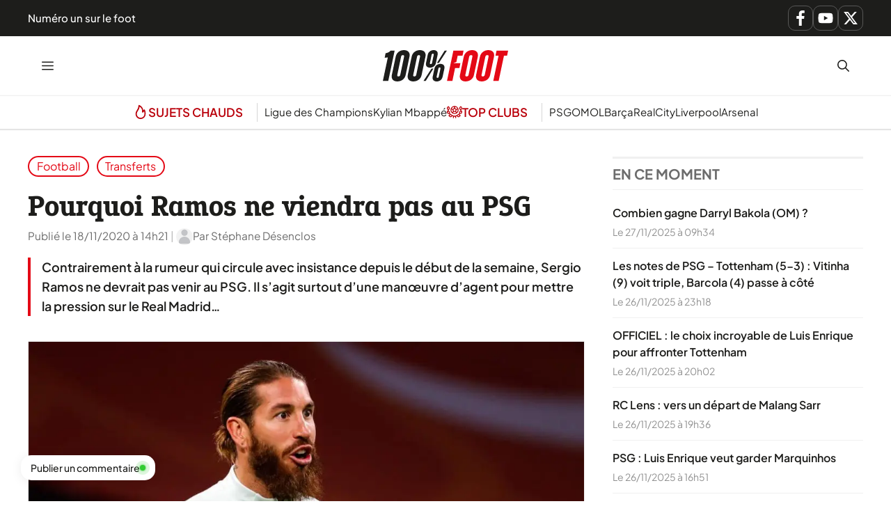

--- FILE ---
content_type: text/css
request_url: https://www.lequotidiendusport.fr/wp-content/cache/min/1/wp-content/plugins/generateperf/css/reset.css?ver=1763633873
body_size: 616
content:
html{-webkit-tap-highlight-color:transparent}h1,h2,h3,h4,h5,h6,figcaption,blockquote cite{text-wrap:balance}.site-branding-container{cursor:pointer}h1 img{border-radius:50%;margin-right:.75em}.archive .page-header .page-title{display:flex;align-items:center}.rounded{border-radius:50%}.paging-navigation,.text-center{text-align:center}.no-featured-image-padding .featured-image{margin-left:0!important}@media(max-width:768px){.sidebar{margin-top:40px}}.sidebar,.widget{contain:layout style}body .wp-block-search__label{width:auto}.main-navigation ul ul{content-visibility:auto}.site-content ins:not([data-anchor-status]){contain:content;display:block;height:280px;width:100%;margin-top:var(--spacing);margin-bottom:var(--spacing)}.instagram-media,.twitter-tweet,.tiktok-embed{contain:content;min-height:300px}:root{--spacing:2rem;--spacer:2rem}.component{margin-top:var(--spacing);margin-bottom:var(--spacing)}body.overlayed{overflow:hidden;height:100%}@media(min-width:769px){.one-container.right-sidebar .site-main,.one-container.both-right .site-main{margin-right:40px!important}}svg.icon{vertical-align:top}[data-goto]:hover,[data-share-url]:hover,[data-gpmodal-trigger]:hover,.gb-query-loop-item:hover,.gb-loop-item:hover{cursor:pointer}[data-goto]:not(.button):not(.gb-button):hover{text-decoration:underline}.o50{opacity:50%}.entry-meta .o50{margin:0 .5em}.progress-bar{position:fixed;top:0;left:0;width:0%;max-width:100%;z-index:99999;height:5px}p[role="doc-subtitle"]{margin-top:1em}.featured-image{margin-bottom:0!important}.featured-image figcaption{position:relative;background-color:var(--light);text-align:center;color:var(--dark);padding:.5rem;line-height:1.4rem;font-size:.9rem}button,input,textarea{border-radius:var(--border-radius)!important}.wp-block-latest-posts__list:not(.is-grid) li{margin-bottom:20px}.entry-header .byline{display:inline-flex;column-gap:.5em;flex-wrap:wrap;align-items:baseline}.entry-header .byline img{align-self:center}

--- FILE ---
content_type: text/css
request_url: https://www.lequotidiendusport.fr/wp-content/cache/min/1/wp-content/plugins/generateperf/css/badges-pills.css?ver=1763633875
body_size: 172
content:
ul.pills{list-style-type:none;margin-left:0;counter-reset:pills-number;line-height:2.3em}ul.pills li{display:inline-block;counter-increment:pills-number}ul.pills a{margin-right:5px;padding:.15em .66em;border-radius:2rem;border:2px solid rgba(255,255,255,.5);text-transform:capitalize;color:var(--lightest)}ul.pills a::before{content:counter(pills-number) ".";color:var(--primary);margin-right:.25em;font-weight:500}ul.pills a:hover{border-color:var(--primary)}.badges-container{margin-bottom:.5em}.badges-container>ul{display:inline;list-style-type:none;margin:0 0 .5em!important}.badges-container>ul>li{display:inline-block;margin-bottom:.5em}.badges-container a{background-color:var(--lightest);padding:.15em .66em;margin-right:.66em;border-radius:var(--border-radius);border-width:2px;border-style:solid;text-transform:capitalize;font-size:1rem;color:var(--dark);border-color:var(--dark)}.badges-container>ul.post-categories a{color:var(--primary);border-color:var(--primary)}.badges-container>ul>li>a:hover{background-color:var(--primary);color:var(--lightest);border-color:var(--primary)}

--- FILE ---
content_type: text/css
request_url: https://www.lequotidiendusport.fr/wp-content/cache/min/1/wp-content/plugins/generateperf/css/sticky-sidebar.css?ver=1763633873
body_size: 2
content:
@media(min-width:768px){body.sticky-sidebar .inside-right-sidebar,body.sticky-sidebar .inside-left-sidebar{position:sticky;top:20px;max-height:calc(100vh - 20px);overflow-y:auto}}

--- FILE ---
content_type: text/css
request_url: https://www.lequotidiendusport.fr/wp-content/cache/min/1/wp-content/themes/generateperf/style.css?ver=1763633873
body_size: 960
content:
:root{--spacing-100:.5rem;--spacing-200:1rem;--spacing-300:1.5rem;--spacing-400:2rem;--spacing-500:2.5rem;--spacing-600:3rem;--spacing-700:3.5rem;--spacing-800:4rem;--spacing-900:5rem;--spacing-1000:7rem}:root{scrollbar-color:var(--primary) var(--lightest)}li::marker{color:var(--primary)}input[type="checkbox"],input[type="radio"]{accent-color:var(--primary)}.wp-block-image,.wp-block-embed{margin-bottom:var(--spacing-300)}.entry-content p a[target="_blank"]::after,.entry-content li a[target="_blank"]::after{display:inline-block;content:"";margin-left:.25em;width:.8em;height:.8em;aspect-ratio:1;clip-path:shape(from 62.5% 0%,arc by 0% 12.5% of 6.25% large ccw,hline by 16.15%,line to 39.34% 51.84%,arc by 8.85% 8.85% of 6.25% small ccw,line to 87.5% 21.35%,vline to 37.5%,arc by 12.5% 0% of 6.25% large ccw,vline to 6.25%,arc by -6.25% -6.25% of 6.25% small ccw,hline to 62.5%,close,move to 15.63% 6.25%,arc by -15.63% 15.63% of 15.63% small ccw,vline by 62.5%,arc by 15.63% 15.63% of 15.63% small ccw,hline by 62.5%,arc by 15.63% -15.63% of 15.63% small ccw,vline to 62.5%,arc by -12.5% 0% of 6.25% large ccw,vline by 21.88%,arc by -3.13% 3.13% of 3.13% small cw,hline to 15.63%,arc by -3.13% -3.13% of 3.13% small cw,vline to 21.88%,arc by 3.13% -3.13% of 3.13% small cw,hline by 21.88%,arc by 0% -12.5% of 6.25% large ccw,hline to 15.63%,close);vertical-align:-.075em;background-color:currentColor}.entry-content a:not(.simple):not(.wp-block-latest-posts__post-title){color:var(--darkest);text-decoration-line:underline;text-decoration-thickness:2px;text-decoration-color:var(--secondary);text-underline-offset:.25em}.entry-content a:not(.simple):not(.wp-block-latest-posts__post-title):hover{color:var(--primary);text-decoration-color:var(--darkest)}.separator{background-color:var(--light)}.meta-separator{opacity:.5;margin-inline:.15rem}.featured-image img{width:100%;border:1px solid var(--light)}.featured-image figcaption::before{content:"";display:block;position:absolute;top:-24px;left:25px;height:0;width:0;border-right:solid 25px transparent;border-left:solid 25px transparent;border-bottom:solid 25px var(--light)}p[role="doc-subtitle"]{padding-left:var(--spacing-200);border-left:4px solid var(--primary);font-weight:600}@media(max-width:768px){h1{font-size:2.125rem}h2{font-size:1.813rem}h3{font-size:1.5rem}h4{font-size:1.25rem}h5{font-size:1.125rem}}.menu-item-icon{width:22px;height:22px;margin-right:var(--spacing-100);fill:currentColor;vertical-align:sub}.site-footer{content-visibility:auto;contain-intrinsic-height:400px}@media(min-width:768px){.site-footer{contain-intrinsic-height:300px}}blockquote{border-left-color:var(--primary)}blockquote .icon{color:var(--primary);margin-bottom:var(--spacing-200)}blockquote cite{display:block;font-style:normal;font-size:1rem;margin-top:var(--spacing-200);color:var(--dark)}.related-articles{max-width:var(--gb-container-width);width:100%;margin:var(--spacing-1000) auto 0;padding:40px 20px 20px}.related-articles-container{background-color:var(--light);margin-bottom:-64px}.inside-header .main-navigation:last-child{margin-left:auto}@media(max-width:768px){html:not(.mobile-menu-open) #submenu-bar{display:none}.menu-bar-item>a,.menu-toggle{padding-left:11px!important;padding-right:11px!important;line-height:44px!important}.menu-toggle{margin-right:-11px;font-size:20px!important}}.cat-label{position:absolute;left:0;bottom:-1px}body.home .entry-content a{text-decoration-line:none!important}.site-footer ul{column-count:2;column-gap:16px}

--- FILE ---
content_type: application/javascript
request_url: https://www.lequotidiendusport.fr/wp-content/cache/min/1/wp-content/plugins/generateperf/js/videos-overlay.js?ver=1763633873
body_size: 394
content:
document.addEventListener('DOMContentLoaded',function(){document.querySelectorAll('a[href*="youtube.com/watch"], a[href*="youtu.be/"]').forEach(function(link){link.addEventListener('click',function(event){event.preventDefault();event.stopPropagation();const url=new URL(this.href);let videoId=url.searchParams.get('v');if(!videoId&&url.hostname.includes('youtu.be')){videoId=url.pathname.slice(1)}
if(videoId){const embedUrl=`https://www.youtube.com/embed/${videoId}?autoplay=1&mute=0`;const iframeContent=`<iframe src="${embedUrl}" frameborder="0" allow="autoplay; encrypted-media" allowfullscreen></iframe>`;Overlay.open(iframeContent)}})});document.querySelectorAll('a[href*="vimeo.com/"]').forEach(function(link){link.addEventListener('click',function(event){event.preventDefault();event.stopPropagation();const url=new URL(this.href);let videoId=url.pathname.split('/').filter(Boolean).pop();if(videoId){const embedUrl=`https://player.vimeo.com/video/${videoId}?badge=0&autopause=0&autoplay=1&player_id=0`;const iframeContent=`<iframe src="${embedUrl}" frameborder="0" allow="autoplay; fullscreen; picture-in-picture; clipboard-write; encrypted-media; web-share" referrerpolicy="strict-origin-when-cross-origin"></iframe>`;Overlay.open(iframeContent)}})});document.querySelectorAll('a[href$=".mp4"], a[href$=".webm"]').forEach(function(link){link.addEventListener('click',function(event){event.preventDefault();event.stopPropagation();const videoUrl=this.href;const ext=videoUrl.endsWith('.mp4')?'mp4':'webm';const videoContent=`<video controls autoplay><source src="${videoUrl}" type="video/${ext}"></video>`;Overlay.open(videoContent)})})})

--- FILE ---
content_type: application/javascript
request_url: https://www.lequotidiendusport.fr/wp-content/cache/min/1/wp-content/plugins/generateperf/js/social-share.js?ver=1763633875
body_size: 706
content:
class generateperfSocialShare{constructor(){this.touchEvent='click';this.shareUrls=this.generateShareUrls();this.initEventListeners()}
generateShareUrls(){return{twitter:`https://x.com/intent/tweet?url=${generateperf_social_share.url}&text=${generateperf_social_share.title}`,x:`https://x.com/intent/tweet?url=${generateperf_social_share.url}&text=${generateperf_social_share.title}`,facebook:`https://www.facebook.com/sharer.php?u=${generateperf_social_share.url}&quote=${generateperf_social_share.title}`,flipboard:`https://share.flipboard.com/bookmarklet/popout?v=2&t=${new Date().getTime()}&url=${generateperf_social_share.url}&title=${generateperf_social_share.title}&utm_campaign=widgets&utm_medium=web&utm_source=profile_badge`,linkedin:`https://www.linkedin.com/shareArticle?url=${generateperf_social_share.url}&title=${generateperf_social_share.title}`,pinterest:`https://www.pinterest.fr/pin/create/button/?url=${generateperf_social_share.url}&description=${generateperf_social_share.title}&media=${generateperf_social_share.image}`,whatsapp:`https://wa.me/?text=${generateperf_social_share.title}%20:%20${generateperf_social_share.url}`,telegram:`https://t.me/share/url?url=${generateperf_social_share.url}&text=${generateperf_social_share.title}`,snapchat:`https://snapchat.com/scan?attachmentUrl=${generateperf_social_share.url}`,reddit:`http://www.reddit.com/submit?url=${generateperf_social_share.url}&title=${generateperf_social_share.title}`,ninegag:`https://9gag.com/submit?url=${generateperf_social_share.image}`,threads:`barcelona://create?text=${generateperf_social_share.title} ${generateperf_social_share.url}`,}}
initEventListeners(){document.addEventListener(this.touchEvent,this.handleShareDelegated.bind(this),{passive:!0})}
handleShareDelegated(e){const el=e.target.closest("[data-share-url]");if(!el)return;const service=el.dataset.shareUrl;let url=this.shareUrls[service];if(service==="native"){this.handleNativeShare(el)}else if(service==="copy-link"){this.handleCopyLink(el)}else if(url){window.open(url,"_blank").focus()}}
handleShareClick(e){const service=e.currentTarget.dataset.shareUrl;let url=this.shareUrls[service];if(service==="native"){this.handleNativeShare(e.currentTarget)}else if(service==="copy-link"){this.handleCopyLink(e.currentTarget)}else if(url){window.open(url,"_blank").focus()}}
handleNativeShare(element){if(navigator.share){navigator.share({title:generateperf_social_share.title,url:generateperf_social_share.url,})}else{window.requestAnimationFrame(()=>{const zone=document.querySelector('.social-share');if(!zone)return;const clone=zone.cloneNode(!0);Overlay.open(clone.outerHTML)})}}
handleCopyLink(element){if(!element.dataset.orig)element.dataset.orig=encodeURI(element.innerHTML);window.requestAnimationFrame(()=>{element.innerHTML=generateperf_social_share.copied});navigator.clipboard.writeText(decodeURIComponent(generateperf_social_share.url));setTimeout(()=>{element.innerHTML=decodeURI(element.dataset.orig)},1500)}}
document.addEventListener("DOMContentLoaded",function(){new generateperfSocialShare()})